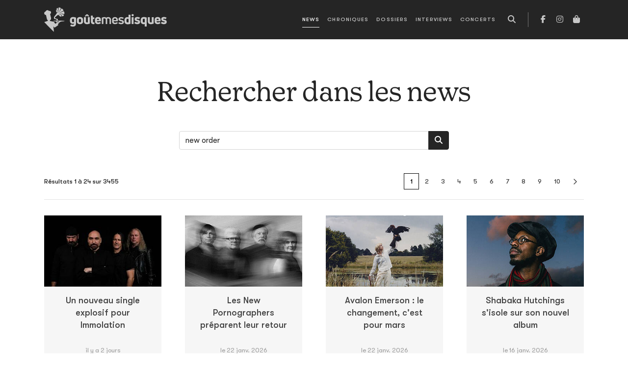

--- FILE ---
content_type: text/html; charset=utf-8
request_url: https://www.goutemesdisques.com/no_cache/news/rechercher/new%20order/
body_size: 10274
content:
<!DOCTYPE html>
<html lang="fr">
<head>

<meta charset="utf-8">
<!-- 
	This website is powered by TYPO3 - inspiring people to share!
	TYPO3 is a free open source Content Management Framework initially created by Kasper Skaarhoj and licensed under GNU/GPL.
	TYPO3 is copyright 1998-2017 of Kasper Skaarhoj. Extensions are copyright of their respective owners.
	Information and contribution at http://typo3.org/
-->



<title>News</title>
<meta name="generator" content="TYPO3 CMS">


<link rel="stylesheet" type="text/css" href="/fileadmin/templates/2021/css/main.css?1713344430" media="all">
<link rel="stylesheet" type="text/css" href="/typo3temp/stylesheet_7ffbc85f8d.css?1734335421" media="all">



<script src="/typo3temp/javascript_dd82474708.js?1734335421" type="text/javascript"></script>


<meta name="viewport" content="width=device-width, initial-scale=1, maximum-scale=1.0">
<!-- Facebook Pixel Code -->
<script>
!function(f,b,e,v,n,t,s)
    {if(f.fbq)return;n=f.fbq=function(){n.callMethod?
    n.callMethod.apply(n,arguments):n.queue.push(arguments)};
    if(!f._fbq)f._fbq=n;n.push=n;n.loaded=!0;n.version='2.0';
    n.queue=[];t=b.createElement(e);t.async=!0;
    t.src=v;s=b.getElementsByTagName(e)[0];
    s.parentNode.insertBefore(t,s)}(window, document,'script',
    'https://connect.facebook.net/en_US/fbevents.js');
fbq('init', '2017793245107645');
fbq('track', 'PageView');
</script>
<noscript><img height="1" width="1" style="display:none"
src="https://www.facebook.com/tr?id=2017793245107645&ev=PageView&noscript=1"
/></noscript>
<!-- End Facebook Pixel Code -->
</head>
<body data-pid="10">
<script async src="https://static.addtoany.com/menu/page.js"></script><!-- Google tag (gtag.js) -->
<script async src="https://www.googletagmanager.com/gtag/js?id=G-N6E5QQSCNZ"></script>
<script>
  window.dataLayer = window.dataLayer || [];
  function gtag(){dataLayer.push(arguments);}
  gtag('js', new Date());

  gtag('config', 'G-N6E5QQSCNZ');
</script><header class="main-header">
	<nav class="navbar navbar-expand-lg navbar-dark">
		<div class="container-lg">
			<a class="navbar-brand" href="/accueil/">
				<svg class="logo" width="250" height="50">
					<use xlink:href="/fileadmin/templates/2021/svg/sprite.svg#gmd-logo"></use>
				</svg>
			</a>
			<button class="navbar-toggler" type="button" aria-label="Toggle navigation">
				<span class="icon"></span>
			</button>
			<div class="collapse-- navbar-collapse nav-container">
				<ul class="navbar-nav ms-lg-auto me-lg-2">
					<li class="d-lg-none mb-3"><a href="/accueil/"><img src="/fileadmin/templates/2021/svg/sigle.svg" width="40" alt=""></a></li>
					<li data-pid="10" class="active"><a href="/news/">News</a></li><li data-pid="9"><a href="/chroniques/">Chroniques</a></li><li data-pid="25"><a href="/dossiers/">Dossiers</a></li><li data-pid="8"><a href="/interviews/">Interviews</a></li><li data-pid="7"><a href="/concerts/">Concerts</a></li>
				</ul>
				<button class="btn d-none d-lg-inline-block" data-action="open-search" title="Recherche">
	<i class="fas fa-search"></i>
</button>
<div class="search-box pt-3">
	<form action="/no_cache/recherche/" enctype="multipart/form-data" method="post">
		<div class="modal-header p-0 border-0 mb-3">
			<div class="text-white text-chapter">Recherche</div>
			<button type="button" class="btn-close btn-close-white" data-bs-dismiss="modal" aria-label="Fermer"></button>
		</div>
		<input name="tx_fesearchintable_pi1[sword]" class="form-control form-control-lg" type="search" placeholder="Rechercher">
	</form>
</div>
				<ul class="nav-social">
					<li><a href="https://facebook.com/goutemesdisques" target="_blank" title="Facebook"><i class="fab fa-facebook-f"></i></a></li>
<!--					<li><a href="https://twitter.com/goutemesdisques" target="_blank" title="Twitter / X"><i class="fab fa-x-twitter"></i></a></li>-->
					<li><a href="https://www.instagram.com/goutemesdisques/" target="_blank" title="Instagram"><i class="fab fa-instagram"></i></a></li><!--
					<li><a target="_blank" href="https://play.spotify.com/user/goutemesdisques" title="Spotify"><i class="fab fa-spotify"></i></a></li>-->
					<li><a target="_blank" href="https://goutemesdisques.bigcartel.com/" title="Shop"><i class="fas fa-shopping-bag"></i></a></li>
				</ul>
			</div>
		</div>
	</nav>
</header>

	<div class="contentWrap">
		<div class="mainContent">
			
	<!--  CONTENT ELEMENT, uid:128/list [begin] -->
		
		<!--  Plugin inserted: [begin] -->
			

	<header class="container search-list my-5">
	<h1 class="display-4 text-center my-4 pt-4">Rechercher dans les news</h1>
	<div class="col-lg-8 col-xl-6 mx-lg-auto mt-5">
		<form class="" action="/no_cache/news/" method="post">
			<div class="input-group mb-3">
				
				<input name="tx_ttnews[sword]" type="search" placeholder="Rechercher dans les news" class="form-control" value="new order">
				<button class="btn btn-dark" type="submit" title="Rechercher"><i class="fas fa-search"></i></button>
				
			</div>
		</form>
	</div>
</header>

<div class="container article-index">
	
			
				<div class="border-bottom mb-2">
					<div class="pager"><div class="message">Résultats 1 à 24 sur 3455</div><div class="nav"><span class="numPageSel">1</span>
<a href="/no_cache/news/rechercher/new%20order/page/1/">2</a>
<a href="/no_cache/news/rechercher/new%20order/page/2/">3</a>
<a href="/no_cache/news/rechercher/new%20order/page/3/">4</a>
<a href="/no_cache/news/rechercher/new%20order/page/4/">5</a>
<a href="/no_cache/news/rechercher/new%20order/page/5/">6</a>
<a href="/no_cache/news/rechercher/new%20order/page/6/">7</a>
<a href="/no_cache/news/rechercher/new%20order/page/7/">8</a>
<a href="/no_cache/news/rechercher/new%20order/page/8/">9</a>
<a href="/no_cache/news/rechercher/new%20order/page/9/">10</a>
<a href="/no_cache/news/rechercher/new%20order/page/1/"><i class="far fa-angle-right"></i></a></div></div>
				</div>
			
			<div class="news-ul row row-cols-sm-2 row-cols-md-3 row-cols-lg-4 g-3 g-lg-4 g-xl-5 py-4">
				
					<div>
						
						
<div class="news-li-v">
	<div class="pic">
		
			<a href="/news/article/un-nouveau-single-explosif-pour-immolation/">
				<img src="/uploads/_processed_/csm_Immolation_2026_a27f4ef9a6.jpg" width="330" height="200" alt="" />
			</a>
		
	</div>
	<div class="info">
		
			
		
		<a href="/news/article/un-nouveau-single-explosif-pour-immolation/">
			<span>Un nouveau single explosif pour Immolation</span></a>
		<div class="date-li" data-starttime="02 01 2026 09:50:00 +0100">le  1 févr. 2026
	</div>
</div>
</div>
					</div>
				
					<div>
						
						
<div class="news-li-v">
	<div class="pic">
		
			<a href="/news/article/les-new-pornographers-preparent-leur-retour/">
				<img src="/uploads/_processed_/csm_New-Pornographers-LP_jpg_08e9901844.jpg" width="330" height="200" alt="" />
			</a>
		
	</div>
	<div class="info">
		
			
		
		<a href="/news/article/les-new-pornographers-preparent-leur-retour/">
			<span>Les New Pornographers préparent leur retour</span></a>
		<div class="date-li" data-starttime="01 22 2026 15:40:00 +0100">le 22 janv. 2026
	</div>
</div>
</div>
					</div>
				
					<div>
						
						
<div class="news-li-v">
	<div class="pic">
		
			<a href="/news/article/avalon-emerson-le-changement-cest-pour-mars/">
				<img src="/uploads/_processed_/csm_image_55_654257650d.jpg" width="330" height="200" alt="" />
			</a>
		
	</div>
	<div class="info">
		
			
		
		<a href="/news/article/avalon-emerson-le-changement-cest-pour-mars/">
			<span>Avalon Emerson : le changement, c'est pour mars</span></a>
		<div class="date-li" data-starttime="01 22 2026 08:47:50 +0100">le 22 janv. 2026
	</div>
</div>
</div>
					</div>
				
					<div>
						
						
<div class="news-li-v">
	<div class="pic">
		
			<a href="/news/article/shabaka-seul-donc-bien-accompagne-pour-son-deuxieme-album-solo/">
				<img src="/uploads/_processed_/csm_a0386675042_10_60d4f34138.jpg" width="330" height="200" alt="" />
			</a>
		
	</div>
	<div class="info">
		
			
		
		<a href="/news/article/shabaka-seul-donc-bien-accompagne-pour-son-deuxieme-album-solo/">
			<span>Shabaka Hutchings s'isole sur son nouvel album</span></a>
		<div class="date-li" data-starttime="01 16 2026 11:50:00 +0100">le 16 janv. 2026
	</div>
</div>
</div>
					</div>
				
					<div>
						
						
<div class="news-li-v">
	<div class="pic">
		
			<a href="/news/article/sunn-o-de-retour-en-avril-chez-sub-pop-et-probablement-pas-pour-enfiler-des-perles/">
				<img src="/uploads/_processed_/csm_0042365522_10_cc16841616.jpg" width="330" height="200" alt="" />
			</a>
		
	</div>
	<div class="info">
		
			
		
		<a href="/news/article/sunn-o-de-retour-en-avril-chez-sub-pop-et-probablement-pas-pour-enfiler-des-perles/">
			<span>Sunn O))) de retour en avril chez Sub Pop (et probablement pas pour enfiler des perles)</span></a>
		<div class="date-li" data-starttime="01 16 2026 11:41:50 +0100">le 16 janv. 2026
	</div>
</div>
</div>
					</div>
				
					<div>
						
						
<div class="news-li-v">
	<div class="pic">
		
			<a href="/news/article/elucid/">
				<img src="/uploads/_processed_/csm_fad4dcff_01_ELUCID_by_Alexander_Richter_d8596fcc87.jpg" width="330" height="200" alt="" />
			</a>
		
	</div>
	<div class="info">
		
			
		
		<a href="/news/article/elucid/">
			<span>E L U C I D de retour sans billy woods</span></a>
		<div class="date-li" data-starttime="01 15 2026 14:10:00 +0100">le 15 janv. 2026
	</div>
</div>
</div>
					</div>
				
					<div>
						
						
<div class="news-li-v">
	<div class="pic">
		
			<a href="/news/article/fcukers-signe-sur-ninja-tune-pour-confirmer-les-promesses/">
				<img src="/uploads/_processed_/csm_fck_5f87c4bd79.jpg" width="330" height="200" alt="" />
			</a>
		
	</div>
	<div class="info">
		
			
		
		<a href="/news/article/fcukers-signe-sur-ninja-tune-pour-confirmer-les-promesses/">
			<span>Fcukers signe sur Ninja Tune pour confirmer les promesses</span></a>
		<div class="date-li" data-starttime="01 14 2026 14:18:11 +0100">le 14 janv. 2026
	</div>
</div>
</div>
					</div>
				
					<div>
						
						
<div class="news-li-v">
	<div class="pic">
		
			<a href="/news/article/converge-balance-un-second-extrait-de-son-nouvel-album/">
				<img src="/uploads/_processed_/csm_converge_01_4bb443f0ce.jpg" width="330" height="200" alt="" />
			</a>
		
	</div>
	<div class="info">
		
			
		
		<a href="/news/article/converge-balance-un-second-extrait-de-son-nouvel-album/">
			<span>Converge balance un second extrait de son nouvel album</span></a>
		<div class="date-li" data-starttime="01 14 2026 08:30:49 +0100">le 14 janv. 2026
	</div>
</div>
</div>
					</div>
				
					<div>
						
						
<div class="news-li-v">
	<div class="pic">
		
			<a href="/news/article/les-qosta-sortent-la-version-filmee-de-alive-in-the-catacombs/">
				<img src="/uploads/_processed_/csm_L1310057-copy_44de709b-4eac-4ed1-956b-4eabef13a027_c397a412dd.jpg" width="330" height="200" alt="" />
			</a>
		
	</div>
	<div class="info">
		
			
		
		<a href="/news/article/les-qosta-sortent-la-version-filmee-de-alive-in-the-catacombs/">
			<span>Les QOSTA sortent la version filmée de Alive in the Catacombs</span></a>
		<div class="date-li" data-starttime="12 17 2025 13:50:00 +0100">le 17 déc. 2025
	</div>
</div>
</div>
					</div>
				
					<div>
						
						
<div class="news-li-v">
	<div class="pic">
		
			<a href="/news/article/bill-callahan-se-sent-seul-dans-les-rues-de-new-york/">
				<img src="/uploads/_processed_/csm_bill-callahan-music-feature_0120_db44991b5d.jpg" width="330" height="200" alt="" />
			</a>
		
	</div>
	<div class="info">
		
			
		
		<a href="/news/article/bill-callahan-se-sent-seul-dans-les-rues-de-new-york/">
			<span>Bill Callahan se sent seul dans les rues de New York</span></a>
		<div class="date-li" data-starttime="12 15 2025 17:22:13 +0100">le 15 déc. 2025
	</div>
</div>
</div>
					</div>
				
					<div>
						
						
<div class="news-li-v">
	<div class="pic">
		
			<a href="/news/article/the-wave-pictures-un-secret-toujours-bien-garde-malgre-les-annees/">
				<img src="/uploads/_processed_/csm_Gained_Lost_b87ac481f4.png" width="330" height="200" alt="" />
			</a>
		
	</div>
	<div class="info">
		
			
		
		<a href="/news/article/the-wave-pictures-un-secret-toujours-bien-garde-malgre-les-annees/">
			<span>The Wave Pictures, un secret toujours bien gardé malgré les années</span></a>
		<div class="date-li" data-starttime="12 04 2025 13:00:00 +0100">le  4 déc. 2025
	</div>
</div>
</div>
					</div>
				
					<div>
						
						
<div class="news-li-v">
	<div class="pic">
		
			<a href="/news/article/the-notwist-en-urgence-absolue/">
				<img src="/uploads/_processed_/csm_The-Notwist-News-from-Planet-Zombie_ecfb7674a0.jpg" width="330" height="200" alt="" />
			</a>
		
	</div>
	<div class="info">
		
			
		
		<a href="/news/article/the-notwist-en-urgence-absolue/">
			<span>The Notwist, en urgence absolue</span></a>
		<div class="date-li" data-starttime="11 27 2025 21:10:00 +0100">le 27 nov. 2025
	</div>
</div>
</div>
					</div>
				
					<div>
						
						
<div class="news-li-v">
	<div class="pic">
		
			<a href="/news/article/rotten-sound-sonne-lalarme-avec-idealist/">
				<img src="/uploads/_processed_/csm_Rotten_Sound_-_Anna_Martynenko_817d5f095c.jpg" width="330" height="200" alt="" />
			</a>
		
	</div>
	<div class="info">
		
			
		
		<a href="/news/article/rotten-sound-sonne-lalarme-avec-idealist/">
			<span>Rotten Sound sonne l’alarme avec « Idealist »</span></a>
		<div class="date-li" data-starttime="11 27 2025 08:27:48 +0100">le 27 nov. 2025
	</div>
</div>
</div>
					</div>
				
					<div>
						
						
<div class="news-li-v">
	<div class="pic">
		
			<a href="/news/article/lalbum-nas-x-dj-premier-sortira-en-decembre/">
				<img src="/uploads/_processed_/csm_Capture_d_e__cran_2025-11-26_a___09.34.07_a9ef34ece2.png" width="330" height="200" alt="" />
			</a>
		
	</div>
	<div class="info">
		
			
		
		<a href="/news/article/lalbum-nas-x-dj-premier-sortira-en-decembre/">
			<span>L'album Nas x DJ Premier sortira en décembre</span></a>
		<div class="date-li" data-starttime="11 26 2025 09:39:10 +0100">le 26 nov. 2025
	</div>
</div>
</div>
					</div>
				
					<div>
						
						
<div class="news-li-v">
	<div class="pic">
		
			<a href="/news/article/westside-cowboy-poursuit-sur-sa-lancee/">
				<img src="/uploads/_processed_/csm_PRESS-SHOT-Westside-Cowboy-April-2025-c-Joe-Moss-scaled_jpg_30b180ab45.jpg" width="330" height="200" alt="" />
			</a>
		
	</div>
	<div class="info">
		
			
		
		<a href="/news/article/westside-cowboy-poursuit-sur-sa-lancee/">
			<span>Westside Cowboy poursuit sur sa lancée</span></a>
		<div class="date-li" data-starttime="11 24 2025 08:40:00 +0100">le 24 nov. 2025
	</div>
</div>
</div>
					</div>
				
					<div>
						
						
<div class="news-li-v">
	<div class="pic">
		
			<a href="/news/article/les-debuts-en-solo-dalan-vega-reedites/">
				<img src="/uploads/_processed_/csm_Alan-Vega_3fd244601b.jpg" width="330" height="200" alt="" />
			</a>
		
	</div>
	<div class="info">
		
			
		
		<a href="/news/article/les-debuts-en-solo-dalan-vega-reedites/">
			<span>Les débuts en solo d'Alan Vega réédités</span></a>
		<div class="date-li" data-starttime="11 21 2025 15:10:00 +0100">le 21 nov. 2025
	</div>
</div>
</div>
					</div>
				
					<div>
						
						
<div class="news-li-v">
	<div class="pic">
		
			<a href="/news/article/danny-l-harle-un-nouveau-track-avec-oklou-et-lalbum-en-2026/">
				<img src="/uploads/_processed_/csm_8742ab913791876c5ed73a50d633bc9749db7bf5-1000x667_jpg_5aca1b6bb8.jpg" width="330" height="200" alt="" />
			</a>
		
	</div>
	<div class="info">
		
			
		
		<a href="/news/article/danny-l-harle-un-nouveau-track-avec-oklou-et-lalbum-en-2026/">
			<span>Danny L Harle : un nouveau track avec oklou et l'album en 2026</span></a>
		<div class="date-li" data-starttime="11 20 2025 11:40:00 +0100">le 20 nov. 2025
	</div>
</div>
</div>
					</div>
				
					<div>
						
						
<div class="news-li-v">
	<div class="pic">
		
			<a href="/news/article/geese-pour-relancer-la-serie-from-the-basement/">
				<img src="/uploads/_processed_/csm_GEESE-2025_jpg_3b70f558e2.jpg" width="330" height="200" alt="" />
			</a>
		
	</div>
	<div class="info">
		
			
		
		<a href="/news/article/geese-pour-relancer-la-serie-from-the-basement/">
			<span>Geese pour relancer la série From The Basement </span></a>
		<div class="date-li" data-starttime="11 20 2025 10:42:49 +0100">le 20 nov. 2025
	</div>
</div>
</div>
					</div>
				
					<div>
						
						
<div class="news-li-v">
	<div class="pic">
		
			<a href="/news/article/the-xx-ressort-son-premier-album-dans-une-version-augmentee/">
				<img src="/uploads/_processed_/csm_the-xx_jpg_7ae369c88d.jpg" width="330" height="200" alt="" />
			</a>
		
	</div>
	<div class="info">
		
			
		
		<a href="/news/article/the-xx-ressort-son-premier-album-dans-une-version-augmentee/">
			<span>The xx ressort son premier album dans une version augmentée</span></a>
		<div class="date-li" data-starttime="11 20 2025 08:57:00 +0100">le 20 nov. 2025
	</div>
</div>
</div>
					</div>
				
					<div>
						
						
<div class="news-li-v">
	<div class="pic">
		
			<a href="/news/article/un-futur-incertain-pour-hangmans-chair/">
				<img src="/uploads/_processed_/csm_hangmans-chair_5b82615d03.jpg" width="330" height="200" alt="" />
			</a>
		
	</div>
	<div class="info">
		
			
		
		<a href="/news/article/un-futur-incertain-pour-hangmans-chair/">
			<span>Un futur incertain pour Hangman's Chair</span></a>
		<div class="date-li" data-starttime="11 19 2025 13:14:00 +0100">le 19 nov. 2025
	</div>
</div>
</div>
					</div>
				
					<div>
						
						
<div class="news-li-v">
	<div class="pic">
		
			<a href="/news/article/melissa-auf-der-maur-se-racontera-en-2026/">
				<img src="/uploads/_processed_/csm_Melissa-Auf-der-Maur_3deb1dde42.jpg" width="330" height="200" alt="" />
			</a>
		
	</div>
	<div class="info">
		
			
		
		<a href="/news/article/melissa-auf-der-maur-se-racontera-en-2026/">
			<span>Melissa Auf Der Maur se racontera en 2026</span></a>
		<div class="date-li" data-starttime="11 17 2025 11:01:00 +0100">le 17 nov. 2025
	</div>
</div>
</div>
					</div>
				
					<div>
						
						
<div class="news-li-v">
	<div class="pic">
		
			<a href="/news/article/nothing-est-increvable-et-va-le-prouver-sur-un-cinquieme-album/">
				<img src="/uploads/_processed_/csm_01-LEAD-LukeIvanovich_a250e7b411.jpg" width="330" height="200" alt="" />
			</a>
		
	</div>
	<div class="info">
		
			
		
		<a href="/news/article/nothing-est-increvable-et-va-le-prouver-sur-un-cinquieme-album/">
			<span>Nothing est increvable et va le prouver sur un cinquième album</span></a>
		<div class="date-li" data-starttime="11 12 2025 17:20:00 +0100">le 12 nov. 2025
	</div>
</div>
</div>
					</div>
				
					<div>
						
						
<div class="news-li-v">
	<div class="pic">
		
			<a href="/news/article/larme-de-destruction-massive-a-la-sauce-mala-et-magugu/">
				<img src="/uploads/_processed_/csm_mala-magugu-press_b771247a9a.jpg" width="330" height="200" alt="" />
			</a>
		
	</div>
	<div class="info">
		
			
		
		<a href="/news/article/larme-de-destruction-massive-a-la-sauce-mala-et-magugu/">
			<span>L'arme de destruction massive à la sauce Mala et Magugu</span></a>
		<div class="date-li" data-starttime="11 12 2025 06:10:00 +0100">le 12 nov. 2025
	</div>
</div>
</div>
					</div>
				
					<div>
						
						
<div class="news-li-v">
	<div class="pic">
		
			<a href="/news/article/nuits-weekender-du-bota-suivez-le-guide/">
				<img src="/uploads/_processed_/csm_Capture_d_e__cran_2025-10-29_a___09.34.12_19d0ef6ffd.png" width="330" height="200" alt="" />
			</a>
		
	</div>
	<div class="info">
		
			
		
		<a href="/news/article/nuits-weekender-du-bota-suivez-le-guide/">
			<span>Nuits Weekender du Bota : suivez le guide!</span></a>
		<div class="date-li" data-starttime="10 29 2025 09:30:00 +0100">le 29 oct. 2025
	</div>
</div>
</div>
					</div>
				
			</div>
			
				<div class="border-top mt-2">
					<div class="pager"><div class="message">Résultats 1 à 24 sur 3455</div><div class="nav"><span class="numPageSel">1</span>
<a href="/no_cache/news/rechercher/new%20order/page/1/">2</a>
<a href="/no_cache/news/rechercher/new%20order/page/2/">3</a>
<a href="/no_cache/news/rechercher/new%20order/page/3/">4</a>
<a href="/no_cache/news/rechercher/new%20order/page/4/">5</a>
<a href="/no_cache/news/rechercher/new%20order/page/5/">6</a>
<a href="/no_cache/news/rechercher/new%20order/page/6/">7</a>
<a href="/no_cache/news/rechercher/new%20order/page/7/">8</a>
<a href="/no_cache/news/rechercher/new%20order/page/8/">9</a>
<a href="/no_cache/news/rechercher/new%20order/page/9/">10</a>
<a href="/no_cache/news/rechercher/new%20order/page/1/"><i class="far fa-angle-right"></i></a></div></div>
				</div>
			
		
</div>

		<!--  Plugin inserted: [end] -->
			
	<!--  CONTENT ELEMENT, uid:128/list [end] -->
		
		</div>
		<div class="post_content"></div>
	</div>


	<footer class="more-content">
	<div class="container">
		<div class="row gx-xl-5">
			<div class="col-md-6 col-xl-4">
				<h4>News</h4>
				<div class="newsTabs" data-ui="tabs">
					
						<div class="tab">
							<h5><i class="far fa-clock me-2"></i>Dernières publiées</h5>
							
<ul class="news-ul">
	
		<li class="news-li">
			<div class="info">
				<h4>
					<a href="/news/article/un-nouveau-single-explosif-pour-immolation/">
						Un nouveau single explosif pour Immolation
					</a>
				</h4>
				<div class="date-li" data-starttime="02 01 2026 09:50:00 +0100">le  1 févr. 2026</div>
			</div>
		</li>
	
		<li class="news-li">
			<div class="info">
				<h4>
					<a href="/news/article/my-morning-jacket-emmerde-ice-a-sa-maniere/">
						My Morning Jacket emmerde ICE (à sa manière)
					</a>
				</h4>
				<div class="date-li" data-starttime="01 30 2026 14:30:00 +0100">le 30 janv. 2026</div>
			</div>
		</li>
	
		<li class="news-li">
			<div class="info">
				<h4>
					<a href="/news/article/le-fumoir-est-deja-lun-des-meilleurs-podcasts-de-cette-annee-2026/">
						Le Fumoir est déjà l'un des meilleurs podcasts de cette année 2026
					</a>
				</h4>
				<div class="date-li" data-starttime="01 29 2026 10:50:00 +0100">le 29 janv. 2026</div>
			</div>
		</li>
	
		<li class="news-li">
			<div class="info">
				<h4>
					<a href="/news/article/kneecap-annonce-un-nouvel-album/">
						Kneecap annonce un nouvel album
					</a>
				</h4>
				<div class="date-li" data-starttime="01 29 2026 08:30:00 +0100">le 29 janv. 2026</div>
			</div>
		</li>
	
		<li class="news-li">
			<div class="info">
				<h4>
					<a href="/news/article/adult-en-route-pour-le-dixieme-album/">
						ADULT. en route pour le dixième album
					</a>
				</h4>
				<div class="date-li" data-starttime="01 28 2026 09:30:00 +0100">le 28 janv. 2026</div>
			</div>
		</li>
	
		<li class="news-li">
			<div class="info">
				<h4>
					<a href="/news/article/napalm-death-prepare-un-nouvel-album-mais-repart-en-tournee-entretemps/">
						Napalm Death prépare un nouvel album… mais repart en tournée entretemps
					</a>
				</h4>
				<div class="date-li" data-starttime="01 23 2026 14:10:00 +0100">le 23 janv. 2026</div>
			</div>
		</li>
	
		<li class="news-li">
			<div class="info">
				<h4>
					<a href="/news/article/le-temps-sont-durs-pour-james-blake/">
						Le temps sont durs pour James Blake
					</a>
				</h4>
				<div class="date-li" data-starttime="01 23 2026 13:20:50 +0100">le 23 janv. 2026</div>
			</div>
		</li>
	
		<li class="news-li">
			<div class="info">
				<h4>
					<a href="/news/article/savages-ressort-deux-inedits-des-tiroirs/">
						Savages ressort deux inédits des tiroirs
					</a>
				</h4>
				<div class="date-li" data-starttime="01 23 2026 10:45:00 +0100">le 23 janv. 2026</div>
			</div>
		</li>
	
		<li class="news-li">
			<div class="info">
				<h4>
					<a href="/news/article/les-arctic-monkeys-un-inedit-pour-la-bonne-cause/">
						Les Arctic Monkeys : un inédit pour la bonne cause
					</a>
				</h4>
				<div class="date-li" data-starttime="01 23 2026 09:50:00 +0100">le 23 janv. 2026</div>
			</div>
		</li>
	
		<li class="news-li">
			<div class="info">
				<h4>
					<a href="/news/article/denzel-curry-la-joue-collectif-avec-the-scythe/">
						Denzel Curry la joue collectif avec The Scythe
					</a>
				</h4>
				<div class="date-li" data-starttime="01 22 2026 17:00:00 +0100">le 22 janv. 2026</div>
			</div>
		</li>
	
</ul>

						</div>
					
					
						<div class="tab">
							<h5><i class="far fa-star me-2"></i>Les plus consultées</h5>
							
<ul class="news-ul">
	
		<li class="news-li">
			<div class="info">
				<h4>
					<a href="/news/article/le-fumoir-est-deja-lun-des-meilleurs-podcasts-de-cette-annee-2026/">
						Le Fumoir est déjà l'un des meilleurs podcasts de cette année 2026
					</a>
				</h4>
				<div class="date-li" data-starttime="01 29 2026 10:50:00 +0100">le 29 janv. 2026</div>
			</div>
		</li>
	
		<li class="news-li">
			<div class="info">
				<h4>
					<a href="/news/article/le-temps-sont-durs-pour-james-blake/">
						Le temps sont durs pour James Blake
					</a>
				</h4>
				<div class="date-li" data-starttime="01 23 2026 13:20:50 +0100">le 23 janv. 2026</div>
			</div>
		</li>
	
		<li class="news-li">
			<div class="info">
				<h4>
					<a href="/news/article/denzel-curry-la-joue-collectif-avec-the-scythe/">
						Denzel Curry la joue collectif avec The Scythe
					</a>
				</h4>
				<div class="date-li" data-starttime="01 22 2026 17:00:00 +0100">le 22 janv. 2026</div>
			</div>
		</li>
	
		<li class="news-li">
			<div class="info">
				<h4>
					<a href="/news/article/kneecap-annonce-un-nouvel-album/">
						Kneecap annonce un nouvel album
					</a>
				</h4>
				<div class="date-li" data-starttime="01 29 2026 08:30:00 +0100">le 29 janv. 2026</div>
			</div>
		</li>
	
		<li class="news-li">
			<div class="info">
				<h4>
					<a href="/news/article/on-a-retrouve-lancien-guitariste-de-turnstile-et-il-riffe-comme-un-saligot/">
						On a retrouvé l'ancien guitariste de Turnstile (et il riffe comme un saligot)
					</a>
				</h4>
				<div class="date-li" data-starttime="01 22 2026 10:00:00 +0100">le 22 janv. 2026</div>
			</div>
		</li>
	
		<li class="news-li">
			<div class="info">
				<h4>
					<a href="/news/article/sixteen-horsepower-le-retour-quon-nattendait-plus/">
						Sixteen Horsepower : le retour qu'on n'attendait plus
					</a>
				</h4>
				<div class="date-li" data-starttime="11 06 2025 10:50:00 +0100">le  6 nov. 2025</div>
			</div>
		</li>
	
		<li class="news-li">
			<div class="info">
				<h4>
					<a href="/news/article/les-arctic-monkeys-un-inedit-pour-la-bonne-cause/">
						Les Arctic Monkeys : un inédit pour la bonne cause
					</a>
				</h4>
				<div class="date-li" data-starttime="01 23 2026 09:50:00 +0100">le 23 janv. 2026</div>
			</div>
		</li>
	
		<li class="news-li">
			<div class="info">
				<h4>
					<a href="/news/article/adult-en-route-pour-le-dixieme-album/">
						ADULT. en route pour le dixième album
					</a>
				</h4>
				<div class="date-li" data-starttime="01 28 2026 09:30:00 +0100">le 28 janv. 2026</div>
			</div>
		</li>
	
		<li class="news-li">
			<div class="info">
				<h4>
					<a href="/news/article/napalm-death-prepare-un-nouvel-album-mais-repart-en-tournee-entretemps/">
						Napalm Death prépare un nouvel album… mais repart en tournée entretemps
					</a>
				</h4>
				<div class="date-li" data-starttime="01 23 2026 14:10:00 +0100">le 23 janv. 2026</div>
			</div>
		</li>
	
		<li class="news-li">
			<div class="info">
				<h4>
					<a href="/news/article/my-morning-jacket-emmerde-ice-a-sa-maniere/">
						My Morning Jacket emmerde ICE (à sa manière)
					</a>
				</h4>
				<div class="date-li" data-starttime="01 30 2026 14:30:00 +0100">le 30 janv. 2026</div>
			</div>
		</li>
	
</ul>

						</div>
					
				</div>
			</div>

			<div class="col-md-6 col-xl-4">
				<h4>Chroniques</h4>
				<div class="chroTabs" data-ui="tabs">
					
						<div class="tab">
							<h5><i class="far fa-clock me-2"></i>Dernières publiées</h5>
							
<div class="sideChros latest">
	<div class="chro-ul">
		
			<div>
				<a class="chro-li" href="/chroniques/album/marty-supreme/">
	<div class="pic"><img src="/uploads/tx_gmdchron/pi1/_processed_/csm_0x1900-000000-80-0-0_01_6690eefb68.jpg" width="160" height="160" alt="" /></div>
	<div class="info">
		<div class="t1">Marty Supreme</div>
		<div class="t2">Daniel Lopatin</div>
		
		<div class="date-li">le 28 janv. 2026</div>
	</div>
</a>
			</div>
		
			<div>
				<a class="chro-li" href="/chroniques/album/shaking-hand/">
	<div class="pic"><img src="/uploads/tx_gmdchron/pi1/_processed_/csm_a1359376198_16_a6ee940293.jpg" width="160" height="160" alt="" /></div>
	<div class="info">
		<div class="t1">Shaking Hand</div>
		<div class="t2">Shaking Hand</div>
		
		<div class="date-li">le 27 janv. 2026</div>
	</div>
</a>
			</div>
		
			<div>
				<a class="chro-li" href="/chroniques/album/so-much-country-till-we-get-there/">
	<div class="pic"><img src="/uploads/tx_gmdchron/pi1/_processed_/csm_1495458-so-much-country-till-we-get-there_161617_1b2be76d29.jpg" width="160" height="160" alt="" /></div>
	<div class="info">
		<div class="t1">So Much Country 'Till We Get There</div>
		<div class="t2">Westside Cowboy</div>
		
		<div class="date-li">le 27 janv. 2026</div>
	</div>
</a>
			</div>
		
			<div>
				<a class="chro-li" href="/chroniques/album/hideous-aftermath/">
	<div class="pic"><img src="/uploads/tx_gmdchron/pi1/_processed_/csm_Hideous-Aftermath_257824b517.jpg" width="160" height="160" alt="" /></div>
	<div class="info">
		<div class="t1">Hideous Aftermath</div>
		<div class="t2">Sanguisugabogg</div>
		
		<div class="date-li">le 26 janv. 2026</div>
	</div>
</a>
			</div>
		
			<div>
				<a class="chro-li" href="/chroniques/album/selling-a-vibe/">
	<div class="pic"><img src="/uploads/tx_gmdchron/pi1/_processed_/csm_The-Cribs-Selling-a-Vibe_09994dd030.jpg" width="160" height="160" alt="" /></div>
	<div class="info">
		<div class="t1">Selling A Vibe</div>
		<div class="t2">The Cribs</div>
		
		<div class="date-li">le 21 janv. 2026</div>
	</div>
</a>
			</div>
		
			<div>
				<a class="chro-li" href="/chroniques/album/implosion/">
	<div class="pic"><img src="/uploads/tx_gmdchron/pi1/_processed_/csm_a1635388849_10_c51405c8b4.jpg" width="160" height="160" alt="" /></div>
	<div class="info">
		<div class="t1">Implosion</div>
		<div class="t2">The Bug vs Ghost Dubs</div>
		
		<div class="date-li">le 15 janv. 2026</div>
	</div>
</a>
			</div>
		
			<div>
				<a class="chro-li" href="/chroniques/album/viribus-unitis/">
	<div class="pic"><img src="/uploads/tx_gmdchron/pi1/_processed_/csm_a0094647392_10_d5bcdc0893.jpg" width="160" height="160" alt="" /></div>
	<div class="info">
		<div class="t1">Viribus Unitis</div>
		<div class="t2">1914</div>
		
		<div class="date-li">le 15 janv. 2026</div>
	</div>
</a>
			</div>
		
			<div>
				<a class="chro-li" href="/chroniques/album/mercy-1/">
	<div class="pic"><img src="/uploads/tx_gmdchron/pi1/_processed_/csm_a0965573993_10_2b157849bb.jpg" width="160" height="160" alt="" /></div>
	<div class="info">
		<div class="t1">Mercy</div>
		<div class="t2">Armand Hammer &amp; The Alchemist</div>
		
		<div class="date-li">le  6 janv. 2026</div>
	</div>
</a>
			</div>
		
			<div>
				<a class="chro-li" href="/chroniques/album/observance/">
	<div class="pic"><img src="/uploads/tx_gmdchron/pi1/_processed_/csm_a0634003591_10_4241e6a6ac.jpg" width="160" height="160" alt="" /></div>
	<div class="info">
		<div class="t1">Observance</div>
		<div class="t2">Primitive Man</div>
		
		<div class="date-li">le  6 janv. 2026</div>
	</div>
</a>
			</div>
		
			<div>
				<a class="chro-li" href="/chroniques/album/tranquilizer/">
	<div class="pic"><img src="/uploads/tx_gmdchron/pi1/_processed_/csm_a0188445141_10-2_0722a0c3f8.jpg" width="160" height="160" alt="" /></div>
	<div class="info">
		<div class="t1">Tranquilizer</div>
		<div class="t2">Oneohtrix Point Never</div>
		
		<div class="date-li">le 23 déc. 2025</div>
	</div>
</a>
			</div>
		
	</div>
</div>

						</div>
					
					
						<div class="tab">
							<h5><i class="far fa-star me-2"></i>Les plus consultées</h5>
							
<div class="sideChros latest">
	<div class="chro-ul">
		
			<div>
				<a class="chro-li" href="/chroniques/album/mercy-1/">
	<div class="pic"><img src="/uploads/tx_gmdchron/pi1/_processed_/csm_a0965573993_10_2b157849bb.jpg" width="160" height="160" alt="" /></div>
	<div class="info">
		<div class="t1">Mercy</div>
		<div class="t2">Armand Hammer &amp; The Alchemist</div>
		
		<div class="date-li">le  6 janv. 2026</div>
	</div>
</a>
			</div>
		
			<div>
				<a class="chro-li" href="/chroniques/album/implosion/">
	<div class="pic"><img src="/uploads/tx_gmdchron/pi1/_processed_/csm_a1635388849_10_c51405c8b4.jpg" width="160" height="160" alt="" /></div>
	<div class="info">
		<div class="t1">Implosion</div>
		<div class="t2">The Bug vs Ghost Dubs</div>
		
		<div class="date-li">le 15 janv. 2026</div>
	</div>
</a>
			</div>
		
			<div>
				<a class="chro-li" href="/chroniques/album/selling-a-vibe/">
	<div class="pic"><img src="/uploads/tx_gmdchron/pi1/_processed_/csm_The-Cribs-Selling-a-Vibe_09994dd030.jpg" width="160" height="160" alt="" /></div>
	<div class="info">
		<div class="t1">Selling A Vibe</div>
		<div class="t2">The Cribs</div>
		
		<div class="date-li">le 21 janv. 2026</div>
	</div>
</a>
			</div>
		
			<div>
				<a class="chro-li" href="/chroniques/album/marty-supreme/">
	<div class="pic"><img src="/uploads/tx_gmdchron/pi1/_processed_/csm_0x1900-000000-80-0-0_01_6690eefb68.jpg" width="160" height="160" alt="" /></div>
	<div class="info">
		<div class="t1">Marty Supreme</div>
		<div class="t2">Daniel Lopatin</div>
		
		<div class="date-li">le 28 janv. 2026</div>
	</div>
</a>
			</div>
		
			<div>
				<a class="chro-li" href="/chroniques/album/shaking-hand/">
	<div class="pic"><img src="/uploads/tx_gmdchron/pi1/_processed_/csm_a1359376198_16_a6ee940293.jpg" width="160" height="160" alt="" /></div>
	<div class="info">
		<div class="t1">Shaking Hand</div>
		<div class="t2">Shaking Hand</div>
		
		<div class="date-li">le 27 janv. 2026</div>
	</div>
</a>
			</div>
		
			<div>
				<a class="chro-li" href="/chroniques/album/tranquilizer/">
	<div class="pic"><img src="/uploads/tx_gmdchron/pi1/_processed_/csm_a0188445141_10-2_0722a0c3f8.jpg" width="160" height="160" alt="" /></div>
	<div class="info">
		<div class="t1">Tranquilizer</div>
		<div class="t2">Oneohtrix Point Never</div>
		
		<div class="date-li">le 23 déc. 2025</div>
	</div>
</a>
			</div>
		
			<div>
				<a class="chro-li" href="/chroniques/album/le-bruit-de-la-machine-a-billets/">
	<div class="pic"><img src="/uploads/tx_gmdchron/pi1/_processed_/csm_Huntrill_7557910ea7.jpg" width="160" height="160" alt="" /></div>
	<div class="info">
		<div class="t1">LE BRUIT DE LA MACHINE À BILLETS</div>
		<div class="t2">Huntrill</div>
		
		<div class="date-li">le 11 déc. 2025</div>
	</div>
</a>
			</div>
		
			<div>
				<a class="chro-li" href="/chroniques/album/so-much-country-till-we-get-there/">
	<div class="pic"><img src="/uploads/tx_gmdchron/pi1/_processed_/csm_1495458-so-much-country-till-we-get-there_161617_1b2be76d29.jpg" width="160" height="160" alt="" /></div>
	<div class="info">
		<div class="t1">So Much Country 'Till We Get There</div>
		<div class="t2">Westside Cowboy</div>
		
		<div class="date-li">le 27 janv. 2026</div>
	</div>
</a>
			</div>
		
			<div>
				<a class="chro-li" href="/chroniques/album/observance/">
	<div class="pic"><img src="/uploads/tx_gmdchron/pi1/_processed_/csm_a0634003591_10_4241e6a6ac.jpg" width="160" height="160" alt="" /></div>
	<div class="info">
		<div class="t1">Observance</div>
		<div class="t2">Primitive Man</div>
		
		<div class="date-li">le  6 janv. 2026</div>
	</div>
</a>
			</div>
		
			<div>
				<a class="chro-li" href="/chroniques/album/viribus-unitis/">
	<div class="pic"><img src="/uploads/tx_gmdchron/pi1/_processed_/csm_a0094647392_10_d5bcdc0893.jpg" width="160" height="160" alt="" /></div>
	<div class="info">
		<div class="t1">Viribus Unitis</div>
		<div class="t2">1914</div>
		
		<div class="date-li">le 15 janv. 2026</div>
	</div>
</a>
			</div>
		
	</div>
</div>

						</div>
					
				</div>
			</div>

			<div class="col-xl-4">
				<div class="row">
					<div class="col-sm-6 col-xl-12">
						<h4 class="stroke-r mb-5">Dossiers</h4>
						
<ul class="home-dossiers-ul mb-5">
	
		<li class="home-dossiers-li">
			<a href="/dossiers/id/pitchfork-le-paywall-des-lamentations/">
				<span class="overlay bg-cover" style="background-image: url(/uploads/_processed_/csm_edito-thumb_03_5ba06dd7ca.jpg)">
					<span class="info text-truncate">
						<span class="title">Pitchfork, le paywall des lamentations</span>
					</span>
				</span>
			</a>
		</li>
	
		<li class="home-dossiers-li">
			<a href="/dossiers/id/2025-en-20-albums/">
				<span class="overlay bg-cover" style="background-image: url(/uploads/_processed_/csm_tops-2025-01_172a37f596.jpg)">
					<span class="info text-truncate">
						<span class="title">2025 en 20 albums</span>
					</span>
				</span>
			</a>
		</li>
	
		<li class="home-dossiers-li">
			<a href="/dossiers/id/2025-en-20-titres/">
				<span class="overlay bg-cover" style="background-image: url(/uploads/_processed_/csm_tops-2025-01_01_4f12f188c2.jpg)">
					<span class="info text-truncate">
						<span class="title">2025 en 20 titres</span>
					</span>
				</span>
			</a>
		</li>
	
</ul>

					</div>
					<div class="col-sm-6 col-xl-12">
						<h4 class="stroke-r mb-5">Podcasts &amp; playlists</h4>
						

<div class="home-rewind clearfix" data-ui="owl">
	
		<div>
			
					<a href="/dossiers/id/game-changer-24-teki-latex-et-miss-kittin/">
						<img src="/uploads/_processed_/csm_Game_Changer_-_Podcast_Cover_Teki_Latex_c22ec64a5f.jpg" width="600" height="600" alt="" />
						<span class="overlay">
					<span class="info">
						<span class="title">Game Changer #24 : Teki Latex et Miss Kittin</span>
					</span>
				</span>
					</a>
				
		</div>
	
		<div>
			
					<a href="/dossiers/id/game-changer-23-marine-benoit-et-cocteau-twins/">
						<img src="/uploads/_processed_/csm_Game_Changer_-_Podcast_Cover_Marine_Benoit_40ce5e57e7.jpg" width="600" height="600" alt="" />
						<span class="overlay">
					<span class="info">
						<span class="title">Game Changer #23 : Marine Benoit et Cocteau Twins</span>
					</span>
				</span>
					</a>
				
		</div>
	
		<div>
			
					<a target="_blank" href="https://smartlink.ausha.co/passe-decisive/passe-decisive-episode-1">
						<img src="/uploads/_processed_/csm_passe_de__cisive_4b192a4468.png" width="600" height="600" alt="" />
						<span class="overlay">
					<span class="info">
						
							
							<div class="text-chapter small mb-2">Playlists <i class="fas fa-external-link-alt ms-1"></i></div>
						
						<span class="title">Numéro 1 de Passe Décisive</span>
					</span>
				</span>
					</a>
				
		</div>
	
		<div>
			
					<a target="_blank" href="https://push.fm/fl/valeur-ajout-e">
						<img src="/uploads/_processed_/csm_passe_de___paul_st_hilaire_51bc537383.png" width="600" height="600" alt="" />
						<span class="overlay">
					<span class="info">
						
							
							<div class="text-chapter small mb-2">Playlists <i class="fas fa-external-link-alt ms-1"></i></div>
						
						<span class="title">Valeur ajoutée Paul St Hilaire</span>
					</span>
				</span>
					</a>
				
		</div>
	
		<div>
			
					<a target="_blank" href="https://push.fm/fl/hangover-the-dj">
						<img src="/uploads/_processed_/csm_HANGOVER_THE_DJ_Ambre_Chalumeau_Cover_Playlist_9d1867ed0c.jpg" width="600" height="600" alt="" />
						<span class="overlay">
					<span class="info">
						
							
							<div class="text-chapter small mb-2">Playlists <i class="fas fa-external-link-alt ms-1"></i></div>
						
						<span class="title">Hang(over) the dj Ambre Chalumeau A</span>
					</span>
				</span>
					</a>
				
		</div>
	
</div>

					</div>
				</div>
			</div>
		</div>
	</div>
</footer>

<footer class="main-footer">
	<div class="container">
		<div class="row">
			<div class="col-lg-3 col-xl-4 small">
				<span class="logo"><img src="/fileadmin/templates/2021/svg/sigle.svg"></span>
				<p class="my-3">Bon goût et mauvaise foi depuis le 1<sup>er</sup> octobre 2008</p>
				<div class="copyright">© <strong>goûte</strong>mes<strong>disques</strong> 2008&nbsp;-&nbsp;2026
				</div>
			</div>
			<div class="col-sm-6 col-md d-none d-lg-block">
				<h5 class="stroke-r">Menu</h5>
				<ul><li data-pid="11"><a href="/accueil/">Accueil</a></li><li data-pid="10" class="active"><a href="/news/">News</a></li><li data-pid="9"><a href="/chroniques/">Chroniques</a></li><li data-pid="25"><a href="/dossiers/">Dossiers</a></li><li data-pid="8"><a href="/interviews/">Interviews</a></li><li data-pid="7"><a href="/concerts/">Concerts</a></li></ul>
			</div>
			<div class="col-sm-6 col-md">
				<h5 class="stroke-r">GMD connect</h5>
				<ul class="social">
	<li>
		<a target="_blank" href="https://facebook.com/goutemesdisques" title="Facebook">
			<i class="fab fa-fw fa-facebook-f"></i><span>Facebook</span>
		</a>
	</li><!--
	<li>
		<a target="_blank" href="https://twitter.com/goutemesdisques" title="Twitter / X">
			<i class="fab fa-fw fa-x-twitter"></i><span>Twitter / X</span>
		</a>
	</li>-->
	<li>
		<a href="https://www.instagram.com/goutemesdisques/" target="_blank" title="Instagram">
			<i class="fab fa-fw fa-instagram"></i><span>Instagram</span>
		</a>
	</li>
	<li>
		<a href="https://discord.com/invite/EvhRFmyze7" target="_blank" title="Discord">
			<i class="fab fa-fw fa-discord"></i><span>Discord</span>
		</a>
	</li>
	<li>
		<a target="_blank" href="https://soundcloud.com/goutemesdisques" title="Soundcloud">
			<i class="fab fa-fw fa-soundcloud"></i><span>Soundcloud</span>
		</a>
	</li>
<!--	<li class="break"></li>-->
	<li>
		<a target="_blank" href="http://www.mixcloud.com/Go%C3%BBteMesDisques/" title="Mixcloud">
			<i class="fab fa-fw fa-mixcloud"></i><span>Mixcloud</span>
		</a>
	</li><!--
	<li>
		<a target="_blank" href="https://play.spotify.com/user/goutemesdisques" title="Spotify">
			<i class="fab fa-fw fa-spotify"></i><span>Spotify</span>
		</a>
	</li>-->
	<li>
		<a target="_blank" href="http://www.goutemesdisques.com/feed/" title="Syndication RSS">
			<i class="fa fa-fw fa-rss"></i><span>Syndication RSS</span>
		</a>
	</li>
</ul>
				<p class="small my-3">Vous appréciez le contenu de GMD&nbsp;?<br>Soutenez-nous sur Tipeee :</p>
				<a href="https://fr.tipeee.com/goute-mes-disques" target="_blank" class="tipeee">
					<svg width="100">
						<use xlink:href="/fileadmin/templates/2021/svg/sprite.svg#tipeee-logo"></use>
					</svg>
				</a>
			</div>
			<div class="col-sm-6 col-md">
				<h5 class="stroke-r">Contacter GMD</h5>
				<p class="small">Vous souhaitez nous contacter pour des envois promotionnels, rejoindre l'équipe, ou nous insulter copieusement? C'est par ici.</p>
				<ul>
					<li>
						<a href="/contact/"><i class="fa fa-fw fa-pencil"></i>Contact</a>
					</li>
					<li>
						<a href="/equipe/"><i class="fa fa-fw fa-users"></i>Équipe</a>
					</li>
				</ul>
			</div>
		</div>
	</div>
</footer>

<script src="/fileadmin/templates/2021/js/app.js?1713344825" type="text/javascript"></script>


</body>
</html>